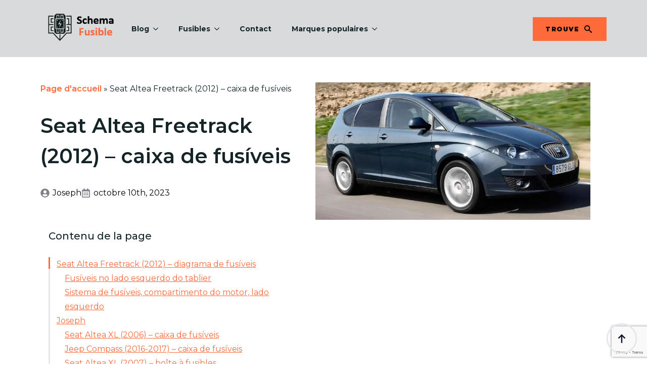

--- FILE ---
content_type: text/html; charset=utf-8
request_url: https://www.google.com/recaptcha/api2/anchor?ar=1&k=6LfyyBIpAAAAALxhweMc_RNx7ueOn7iJxiHK1Ay1&co=aHR0cHM6Ly9zY2hlbWEtZnVzaWJsZS5jb206NDQz&hl=en&v=PoyoqOPhxBO7pBk68S4YbpHZ&size=invisible&anchor-ms=20000&execute-ms=30000&cb=t9a3gntelzl7
body_size: 48718
content:
<!DOCTYPE HTML><html dir="ltr" lang="en"><head><meta http-equiv="Content-Type" content="text/html; charset=UTF-8">
<meta http-equiv="X-UA-Compatible" content="IE=edge">
<title>reCAPTCHA</title>
<style type="text/css">
/* cyrillic-ext */
@font-face {
  font-family: 'Roboto';
  font-style: normal;
  font-weight: 400;
  font-stretch: 100%;
  src: url(//fonts.gstatic.com/s/roboto/v48/KFO7CnqEu92Fr1ME7kSn66aGLdTylUAMa3GUBHMdazTgWw.woff2) format('woff2');
  unicode-range: U+0460-052F, U+1C80-1C8A, U+20B4, U+2DE0-2DFF, U+A640-A69F, U+FE2E-FE2F;
}
/* cyrillic */
@font-face {
  font-family: 'Roboto';
  font-style: normal;
  font-weight: 400;
  font-stretch: 100%;
  src: url(//fonts.gstatic.com/s/roboto/v48/KFO7CnqEu92Fr1ME7kSn66aGLdTylUAMa3iUBHMdazTgWw.woff2) format('woff2');
  unicode-range: U+0301, U+0400-045F, U+0490-0491, U+04B0-04B1, U+2116;
}
/* greek-ext */
@font-face {
  font-family: 'Roboto';
  font-style: normal;
  font-weight: 400;
  font-stretch: 100%;
  src: url(//fonts.gstatic.com/s/roboto/v48/KFO7CnqEu92Fr1ME7kSn66aGLdTylUAMa3CUBHMdazTgWw.woff2) format('woff2');
  unicode-range: U+1F00-1FFF;
}
/* greek */
@font-face {
  font-family: 'Roboto';
  font-style: normal;
  font-weight: 400;
  font-stretch: 100%;
  src: url(//fonts.gstatic.com/s/roboto/v48/KFO7CnqEu92Fr1ME7kSn66aGLdTylUAMa3-UBHMdazTgWw.woff2) format('woff2');
  unicode-range: U+0370-0377, U+037A-037F, U+0384-038A, U+038C, U+038E-03A1, U+03A3-03FF;
}
/* math */
@font-face {
  font-family: 'Roboto';
  font-style: normal;
  font-weight: 400;
  font-stretch: 100%;
  src: url(//fonts.gstatic.com/s/roboto/v48/KFO7CnqEu92Fr1ME7kSn66aGLdTylUAMawCUBHMdazTgWw.woff2) format('woff2');
  unicode-range: U+0302-0303, U+0305, U+0307-0308, U+0310, U+0312, U+0315, U+031A, U+0326-0327, U+032C, U+032F-0330, U+0332-0333, U+0338, U+033A, U+0346, U+034D, U+0391-03A1, U+03A3-03A9, U+03B1-03C9, U+03D1, U+03D5-03D6, U+03F0-03F1, U+03F4-03F5, U+2016-2017, U+2034-2038, U+203C, U+2040, U+2043, U+2047, U+2050, U+2057, U+205F, U+2070-2071, U+2074-208E, U+2090-209C, U+20D0-20DC, U+20E1, U+20E5-20EF, U+2100-2112, U+2114-2115, U+2117-2121, U+2123-214F, U+2190, U+2192, U+2194-21AE, U+21B0-21E5, U+21F1-21F2, U+21F4-2211, U+2213-2214, U+2216-22FF, U+2308-230B, U+2310, U+2319, U+231C-2321, U+2336-237A, U+237C, U+2395, U+239B-23B7, U+23D0, U+23DC-23E1, U+2474-2475, U+25AF, U+25B3, U+25B7, U+25BD, U+25C1, U+25CA, U+25CC, U+25FB, U+266D-266F, U+27C0-27FF, U+2900-2AFF, U+2B0E-2B11, U+2B30-2B4C, U+2BFE, U+3030, U+FF5B, U+FF5D, U+1D400-1D7FF, U+1EE00-1EEFF;
}
/* symbols */
@font-face {
  font-family: 'Roboto';
  font-style: normal;
  font-weight: 400;
  font-stretch: 100%;
  src: url(//fonts.gstatic.com/s/roboto/v48/KFO7CnqEu92Fr1ME7kSn66aGLdTylUAMaxKUBHMdazTgWw.woff2) format('woff2');
  unicode-range: U+0001-000C, U+000E-001F, U+007F-009F, U+20DD-20E0, U+20E2-20E4, U+2150-218F, U+2190, U+2192, U+2194-2199, U+21AF, U+21E6-21F0, U+21F3, U+2218-2219, U+2299, U+22C4-22C6, U+2300-243F, U+2440-244A, U+2460-24FF, U+25A0-27BF, U+2800-28FF, U+2921-2922, U+2981, U+29BF, U+29EB, U+2B00-2BFF, U+4DC0-4DFF, U+FFF9-FFFB, U+10140-1018E, U+10190-1019C, U+101A0, U+101D0-101FD, U+102E0-102FB, U+10E60-10E7E, U+1D2C0-1D2D3, U+1D2E0-1D37F, U+1F000-1F0FF, U+1F100-1F1AD, U+1F1E6-1F1FF, U+1F30D-1F30F, U+1F315, U+1F31C, U+1F31E, U+1F320-1F32C, U+1F336, U+1F378, U+1F37D, U+1F382, U+1F393-1F39F, U+1F3A7-1F3A8, U+1F3AC-1F3AF, U+1F3C2, U+1F3C4-1F3C6, U+1F3CA-1F3CE, U+1F3D4-1F3E0, U+1F3ED, U+1F3F1-1F3F3, U+1F3F5-1F3F7, U+1F408, U+1F415, U+1F41F, U+1F426, U+1F43F, U+1F441-1F442, U+1F444, U+1F446-1F449, U+1F44C-1F44E, U+1F453, U+1F46A, U+1F47D, U+1F4A3, U+1F4B0, U+1F4B3, U+1F4B9, U+1F4BB, U+1F4BF, U+1F4C8-1F4CB, U+1F4D6, U+1F4DA, U+1F4DF, U+1F4E3-1F4E6, U+1F4EA-1F4ED, U+1F4F7, U+1F4F9-1F4FB, U+1F4FD-1F4FE, U+1F503, U+1F507-1F50B, U+1F50D, U+1F512-1F513, U+1F53E-1F54A, U+1F54F-1F5FA, U+1F610, U+1F650-1F67F, U+1F687, U+1F68D, U+1F691, U+1F694, U+1F698, U+1F6AD, U+1F6B2, U+1F6B9-1F6BA, U+1F6BC, U+1F6C6-1F6CF, U+1F6D3-1F6D7, U+1F6E0-1F6EA, U+1F6F0-1F6F3, U+1F6F7-1F6FC, U+1F700-1F7FF, U+1F800-1F80B, U+1F810-1F847, U+1F850-1F859, U+1F860-1F887, U+1F890-1F8AD, U+1F8B0-1F8BB, U+1F8C0-1F8C1, U+1F900-1F90B, U+1F93B, U+1F946, U+1F984, U+1F996, U+1F9E9, U+1FA00-1FA6F, U+1FA70-1FA7C, U+1FA80-1FA89, U+1FA8F-1FAC6, U+1FACE-1FADC, U+1FADF-1FAE9, U+1FAF0-1FAF8, U+1FB00-1FBFF;
}
/* vietnamese */
@font-face {
  font-family: 'Roboto';
  font-style: normal;
  font-weight: 400;
  font-stretch: 100%;
  src: url(//fonts.gstatic.com/s/roboto/v48/KFO7CnqEu92Fr1ME7kSn66aGLdTylUAMa3OUBHMdazTgWw.woff2) format('woff2');
  unicode-range: U+0102-0103, U+0110-0111, U+0128-0129, U+0168-0169, U+01A0-01A1, U+01AF-01B0, U+0300-0301, U+0303-0304, U+0308-0309, U+0323, U+0329, U+1EA0-1EF9, U+20AB;
}
/* latin-ext */
@font-face {
  font-family: 'Roboto';
  font-style: normal;
  font-weight: 400;
  font-stretch: 100%;
  src: url(//fonts.gstatic.com/s/roboto/v48/KFO7CnqEu92Fr1ME7kSn66aGLdTylUAMa3KUBHMdazTgWw.woff2) format('woff2');
  unicode-range: U+0100-02BA, U+02BD-02C5, U+02C7-02CC, U+02CE-02D7, U+02DD-02FF, U+0304, U+0308, U+0329, U+1D00-1DBF, U+1E00-1E9F, U+1EF2-1EFF, U+2020, U+20A0-20AB, U+20AD-20C0, U+2113, U+2C60-2C7F, U+A720-A7FF;
}
/* latin */
@font-face {
  font-family: 'Roboto';
  font-style: normal;
  font-weight: 400;
  font-stretch: 100%;
  src: url(//fonts.gstatic.com/s/roboto/v48/KFO7CnqEu92Fr1ME7kSn66aGLdTylUAMa3yUBHMdazQ.woff2) format('woff2');
  unicode-range: U+0000-00FF, U+0131, U+0152-0153, U+02BB-02BC, U+02C6, U+02DA, U+02DC, U+0304, U+0308, U+0329, U+2000-206F, U+20AC, U+2122, U+2191, U+2193, U+2212, U+2215, U+FEFF, U+FFFD;
}
/* cyrillic-ext */
@font-face {
  font-family: 'Roboto';
  font-style: normal;
  font-weight: 500;
  font-stretch: 100%;
  src: url(//fonts.gstatic.com/s/roboto/v48/KFO7CnqEu92Fr1ME7kSn66aGLdTylUAMa3GUBHMdazTgWw.woff2) format('woff2');
  unicode-range: U+0460-052F, U+1C80-1C8A, U+20B4, U+2DE0-2DFF, U+A640-A69F, U+FE2E-FE2F;
}
/* cyrillic */
@font-face {
  font-family: 'Roboto';
  font-style: normal;
  font-weight: 500;
  font-stretch: 100%;
  src: url(//fonts.gstatic.com/s/roboto/v48/KFO7CnqEu92Fr1ME7kSn66aGLdTylUAMa3iUBHMdazTgWw.woff2) format('woff2');
  unicode-range: U+0301, U+0400-045F, U+0490-0491, U+04B0-04B1, U+2116;
}
/* greek-ext */
@font-face {
  font-family: 'Roboto';
  font-style: normal;
  font-weight: 500;
  font-stretch: 100%;
  src: url(//fonts.gstatic.com/s/roboto/v48/KFO7CnqEu92Fr1ME7kSn66aGLdTylUAMa3CUBHMdazTgWw.woff2) format('woff2');
  unicode-range: U+1F00-1FFF;
}
/* greek */
@font-face {
  font-family: 'Roboto';
  font-style: normal;
  font-weight: 500;
  font-stretch: 100%;
  src: url(//fonts.gstatic.com/s/roboto/v48/KFO7CnqEu92Fr1ME7kSn66aGLdTylUAMa3-UBHMdazTgWw.woff2) format('woff2');
  unicode-range: U+0370-0377, U+037A-037F, U+0384-038A, U+038C, U+038E-03A1, U+03A3-03FF;
}
/* math */
@font-face {
  font-family: 'Roboto';
  font-style: normal;
  font-weight: 500;
  font-stretch: 100%;
  src: url(//fonts.gstatic.com/s/roboto/v48/KFO7CnqEu92Fr1ME7kSn66aGLdTylUAMawCUBHMdazTgWw.woff2) format('woff2');
  unicode-range: U+0302-0303, U+0305, U+0307-0308, U+0310, U+0312, U+0315, U+031A, U+0326-0327, U+032C, U+032F-0330, U+0332-0333, U+0338, U+033A, U+0346, U+034D, U+0391-03A1, U+03A3-03A9, U+03B1-03C9, U+03D1, U+03D5-03D6, U+03F0-03F1, U+03F4-03F5, U+2016-2017, U+2034-2038, U+203C, U+2040, U+2043, U+2047, U+2050, U+2057, U+205F, U+2070-2071, U+2074-208E, U+2090-209C, U+20D0-20DC, U+20E1, U+20E5-20EF, U+2100-2112, U+2114-2115, U+2117-2121, U+2123-214F, U+2190, U+2192, U+2194-21AE, U+21B0-21E5, U+21F1-21F2, U+21F4-2211, U+2213-2214, U+2216-22FF, U+2308-230B, U+2310, U+2319, U+231C-2321, U+2336-237A, U+237C, U+2395, U+239B-23B7, U+23D0, U+23DC-23E1, U+2474-2475, U+25AF, U+25B3, U+25B7, U+25BD, U+25C1, U+25CA, U+25CC, U+25FB, U+266D-266F, U+27C0-27FF, U+2900-2AFF, U+2B0E-2B11, U+2B30-2B4C, U+2BFE, U+3030, U+FF5B, U+FF5D, U+1D400-1D7FF, U+1EE00-1EEFF;
}
/* symbols */
@font-face {
  font-family: 'Roboto';
  font-style: normal;
  font-weight: 500;
  font-stretch: 100%;
  src: url(//fonts.gstatic.com/s/roboto/v48/KFO7CnqEu92Fr1ME7kSn66aGLdTylUAMaxKUBHMdazTgWw.woff2) format('woff2');
  unicode-range: U+0001-000C, U+000E-001F, U+007F-009F, U+20DD-20E0, U+20E2-20E4, U+2150-218F, U+2190, U+2192, U+2194-2199, U+21AF, U+21E6-21F0, U+21F3, U+2218-2219, U+2299, U+22C4-22C6, U+2300-243F, U+2440-244A, U+2460-24FF, U+25A0-27BF, U+2800-28FF, U+2921-2922, U+2981, U+29BF, U+29EB, U+2B00-2BFF, U+4DC0-4DFF, U+FFF9-FFFB, U+10140-1018E, U+10190-1019C, U+101A0, U+101D0-101FD, U+102E0-102FB, U+10E60-10E7E, U+1D2C0-1D2D3, U+1D2E0-1D37F, U+1F000-1F0FF, U+1F100-1F1AD, U+1F1E6-1F1FF, U+1F30D-1F30F, U+1F315, U+1F31C, U+1F31E, U+1F320-1F32C, U+1F336, U+1F378, U+1F37D, U+1F382, U+1F393-1F39F, U+1F3A7-1F3A8, U+1F3AC-1F3AF, U+1F3C2, U+1F3C4-1F3C6, U+1F3CA-1F3CE, U+1F3D4-1F3E0, U+1F3ED, U+1F3F1-1F3F3, U+1F3F5-1F3F7, U+1F408, U+1F415, U+1F41F, U+1F426, U+1F43F, U+1F441-1F442, U+1F444, U+1F446-1F449, U+1F44C-1F44E, U+1F453, U+1F46A, U+1F47D, U+1F4A3, U+1F4B0, U+1F4B3, U+1F4B9, U+1F4BB, U+1F4BF, U+1F4C8-1F4CB, U+1F4D6, U+1F4DA, U+1F4DF, U+1F4E3-1F4E6, U+1F4EA-1F4ED, U+1F4F7, U+1F4F9-1F4FB, U+1F4FD-1F4FE, U+1F503, U+1F507-1F50B, U+1F50D, U+1F512-1F513, U+1F53E-1F54A, U+1F54F-1F5FA, U+1F610, U+1F650-1F67F, U+1F687, U+1F68D, U+1F691, U+1F694, U+1F698, U+1F6AD, U+1F6B2, U+1F6B9-1F6BA, U+1F6BC, U+1F6C6-1F6CF, U+1F6D3-1F6D7, U+1F6E0-1F6EA, U+1F6F0-1F6F3, U+1F6F7-1F6FC, U+1F700-1F7FF, U+1F800-1F80B, U+1F810-1F847, U+1F850-1F859, U+1F860-1F887, U+1F890-1F8AD, U+1F8B0-1F8BB, U+1F8C0-1F8C1, U+1F900-1F90B, U+1F93B, U+1F946, U+1F984, U+1F996, U+1F9E9, U+1FA00-1FA6F, U+1FA70-1FA7C, U+1FA80-1FA89, U+1FA8F-1FAC6, U+1FACE-1FADC, U+1FADF-1FAE9, U+1FAF0-1FAF8, U+1FB00-1FBFF;
}
/* vietnamese */
@font-face {
  font-family: 'Roboto';
  font-style: normal;
  font-weight: 500;
  font-stretch: 100%;
  src: url(//fonts.gstatic.com/s/roboto/v48/KFO7CnqEu92Fr1ME7kSn66aGLdTylUAMa3OUBHMdazTgWw.woff2) format('woff2');
  unicode-range: U+0102-0103, U+0110-0111, U+0128-0129, U+0168-0169, U+01A0-01A1, U+01AF-01B0, U+0300-0301, U+0303-0304, U+0308-0309, U+0323, U+0329, U+1EA0-1EF9, U+20AB;
}
/* latin-ext */
@font-face {
  font-family: 'Roboto';
  font-style: normal;
  font-weight: 500;
  font-stretch: 100%;
  src: url(//fonts.gstatic.com/s/roboto/v48/KFO7CnqEu92Fr1ME7kSn66aGLdTylUAMa3KUBHMdazTgWw.woff2) format('woff2');
  unicode-range: U+0100-02BA, U+02BD-02C5, U+02C7-02CC, U+02CE-02D7, U+02DD-02FF, U+0304, U+0308, U+0329, U+1D00-1DBF, U+1E00-1E9F, U+1EF2-1EFF, U+2020, U+20A0-20AB, U+20AD-20C0, U+2113, U+2C60-2C7F, U+A720-A7FF;
}
/* latin */
@font-face {
  font-family: 'Roboto';
  font-style: normal;
  font-weight: 500;
  font-stretch: 100%;
  src: url(//fonts.gstatic.com/s/roboto/v48/KFO7CnqEu92Fr1ME7kSn66aGLdTylUAMa3yUBHMdazQ.woff2) format('woff2');
  unicode-range: U+0000-00FF, U+0131, U+0152-0153, U+02BB-02BC, U+02C6, U+02DA, U+02DC, U+0304, U+0308, U+0329, U+2000-206F, U+20AC, U+2122, U+2191, U+2193, U+2212, U+2215, U+FEFF, U+FFFD;
}
/* cyrillic-ext */
@font-face {
  font-family: 'Roboto';
  font-style: normal;
  font-weight: 900;
  font-stretch: 100%;
  src: url(//fonts.gstatic.com/s/roboto/v48/KFO7CnqEu92Fr1ME7kSn66aGLdTylUAMa3GUBHMdazTgWw.woff2) format('woff2');
  unicode-range: U+0460-052F, U+1C80-1C8A, U+20B4, U+2DE0-2DFF, U+A640-A69F, U+FE2E-FE2F;
}
/* cyrillic */
@font-face {
  font-family: 'Roboto';
  font-style: normal;
  font-weight: 900;
  font-stretch: 100%;
  src: url(//fonts.gstatic.com/s/roboto/v48/KFO7CnqEu92Fr1ME7kSn66aGLdTylUAMa3iUBHMdazTgWw.woff2) format('woff2');
  unicode-range: U+0301, U+0400-045F, U+0490-0491, U+04B0-04B1, U+2116;
}
/* greek-ext */
@font-face {
  font-family: 'Roboto';
  font-style: normal;
  font-weight: 900;
  font-stretch: 100%;
  src: url(//fonts.gstatic.com/s/roboto/v48/KFO7CnqEu92Fr1ME7kSn66aGLdTylUAMa3CUBHMdazTgWw.woff2) format('woff2');
  unicode-range: U+1F00-1FFF;
}
/* greek */
@font-face {
  font-family: 'Roboto';
  font-style: normal;
  font-weight: 900;
  font-stretch: 100%;
  src: url(//fonts.gstatic.com/s/roboto/v48/KFO7CnqEu92Fr1ME7kSn66aGLdTylUAMa3-UBHMdazTgWw.woff2) format('woff2');
  unicode-range: U+0370-0377, U+037A-037F, U+0384-038A, U+038C, U+038E-03A1, U+03A3-03FF;
}
/* math */
@font-face {
  font-family: 'Roboto';
  font-style: normal;
  font-weight: 900;
  font-stretch: 100%;
  src: url(//fonts.gstatic.com/s/roboto/v48/KFO7CnqEu92Fr1ME7kSn66aGLdTylUAMawCUBHMdazTgWw.woff2) format('woff2');
  unicode-range: U+0302-0303, U+0305, U+0307-0308, U+0310, U+0312, U+0315, U+031A, U+0326-0327, U+032C, U+032F-0330, U+0332-0333, U+0338, U+033A, U+0346, U+034D, U+0391-03A1, U+03A3-03A9, U+03B1-03C9, U+03D1, U+03D5-03D6, U+03F0-03F1, U+03F4-03F5, U+2016-2017, U+2034-2038, U+203C, U+2040, U+2043, U+2047, U+2050, U+2057, U+205F, U+2070-2071, U+2074-208E, U+2090-209C, U+20D0-20DC, U+20E1, U+20E5-20EF, U+2100-2112, U+2114-2115, U+2117-2121, U+2123-214F, U+2190, U+2192, U+2194-21AE, U+21B0-21E5, U+21F1-21F2, U+21F4-2211, U+2213-2214, U+2216-22FF, U+2308-230B, U+2310, U+2319, U+231C-2321, U+2336-237A, U+237C, U+2395, U+239B-23B7, U+23D0, U+23DC-23E1, U+2474-2475, U+25AF, U+25B3, U+25B7, U+25BD, U+25C1, U+25CA, U+25CC, U+25FB, U+266D-266F, U+27C0-27FF, U+2900-2AFF, U+2B0E-2B11, U+2B30-2B4C, U+2BFE, U+3030, U+FF5B, U+FF5D, U+1D400-1D7FF, U+1EE00-1EEFF;
}
/* symbols */
@font-face {
  font-family: 'Roboto';
  font-style: normal;
  font-weight: 900;
  font-stretch: 100%;
  src: url(//fonts.gstatic.com/s/roboto/v48/KFO7CnqEu92Fr1ME7kSn66aGLdTylUAMaxKUBHMdazTgWw.woff2) format('woff2');
  unicode-range: U+0001-000C, U+000E-001F, U+007F-009F, U+20DD-20E0, U+20E2-20E4, U+2150-218F, U+2190, U+2192, U+2194-2199, U+21AF, U+21E6-21F0, U+21F3, U+2218-2219, U+2299, U+22C4-22C6, U+2300-243F, U+2440-244A, U+2460-24FF, U+25A0-27BF, U+2800-28FF, U+2921-2922, U+2981, U+29BF, U+29EB, U+2B00-2BFF, U+4DC0-4DFF, U+FFF9-FFFB, U+10140-1018E, U+10190-1019C, U+101A0, U+101D0-101FD, U+102E0-102FB, U+10E60-10E7E, U+1D2C0-1D2D3, U+1D2E0-1D37F, U+1F000-1F0FF, U+1F100-1F1AD, U+1F1E6-1F1FF, U+1F30D-1F30F, U+1F315, U+1F31C, U+1F31E, U+1F320-1F32C, U+1F336, U+1F378, U+1F37D, U+1F382, U+1F393-1F39F, U+1F3A7-1F3A8, U+1F3AC-1F3AF, U+1F3C2, U+1F3C4-1F3C6, U+1F3CA-1F3CE, U+1F3D4-1F3E0, U+1F3ED, U+1F3F1-1F3F3, U+1F3F5-1F3F7, U+1F408, U+1F415, U+1F41F, U+1F426, U+1F43F, U+1F441-1F442, U+1F444, U+1F446-1F449, U+1F44C-1F44E, U+1F453, U+1F46A, U+1F47D, U+1F4A3, U+1F4B0, U+1F4B3, U+1F4B9, U+1F4BB, U+1F4BF, U+1F4C8-1F4CB, U+1F4D6, U+1F4DA, U+1F4DF, U+1F4E3-1F4E6, U+1F4EA-1F4ED, U+1F4F7, U+1F4F9-1F4FB, U+1F4FD-1F4FE, U+1F503, U+1F507-1F50B, U+1F50D, U+1F512-1F513, U+1F53E-1F54A, U+1F54F-1F5FA, U+1F610, U+1F650-1F67F, U+1F687, U+1F68D, U+1F691, U+1F694, U+1F698, U+1F6AD, U+1F6B2, U+1F6B9-1F6BA, U+1F6BC, U+1F6C6-1F6CF, U+1F6D3-1F6D7, U+1F6E0-1F6EA, U+1F6F0-1F6F3, U+1F6F7-1F6FC, U+1F700-1F7FF, U+1F800-1F80B, U+1F810-1F847, U+1F850-1F859, U+1F860-1F887, U+1F890-1F8AD, U+1F8B0-1F8BB, U+1F8C0-1F8C1, U+1F900-1F90B, U+1F93B, U+1F946, U+1F984, U+1F996, U+1F9E9, U+1FA00-1FA6F, U+1FA70-1FA7C, U+1FA80-1FA89, U+1FA8F-1FAC6, U+1FACE-1FADC, U+1FADF-1FAE9, U+1FAF0-1FAF8, U+1FB00-1FBFF;
}
/* vietnamese */
@font-face {
  font-family: 'Roboto';
  font-style: normal;
  font-weight: 900;
  font-stretch: 100%;
  src: url(//fonts.gstatic.com/s/roboto/v48/KFO7CnqEu92Fr1ME7kSn66aGLdTylUAMa3OUBHMdazTgWw.woff2) format('woff2');
  unicode-range: U+0102-0103, U+0110-0111, U+0128-0129, U+0168-0169, U+01A0-01A1, U+01AF-01B0, U+0300-0301, U+0303-0304, U+0308-0309, U+0323, U+0329, U+1EA0-1EF9, U+20AB;
}
/* latin-ext */
@font-face {
  font-family: 'Roboto';
  font-style: normal;
  font-weight: 900;
  font-stretch: 100%;
  src: url(//fonts.gstatic.com/s/roboto/v48/KFO7CnqEu92Fr1ME7kSn66aGLdTylUAMa3KUBHMdazTgWw.woff2) format('woff2');
  unicode-range: U+0100-02BA, U+02BD-02C5, U+02C7-02CC, U+02CE-02D7, U+02DD-02FF, U+0304, U+0308, U+0329, U+1D00-1DBF, U+1E00-1E9F, U+1EF2-1EFF, U+2020, U+20A0-20AB, U+20AD-20C0, U+2113, U+2C60-2C7F, U+A720-A7FF;
}
/* latin */
@font-face {
  font-family: 'Roboto';
  font-style: normal;
  font-weight: 900;
  font-stretch: 100%;
  src: url(//fonts.gstatic.com/s/roboto/v48/KFO7CnqEu92Fr1ME7kSn66aGLdTylUAMa3yUBHMdazQ.woff2) format('woff2');
  unicode-range: U+0000-00FF, U+0131, U+0152-0153, U+02BB-02BC, U+02C6, U+02DA, U+02DC, U+0304, U+0308, U+0329, U+2000-206F, U+20AC, U+2122, U+2191, U+2193, U+2212, U+2215, U+FEFF, U+FFFD;
}

</style>
<link rel="stylesheet" type="text/css" href="https://www.gstatic.com/recaptcha/releases/PoyoqOPhxBO7pBk68S4YbpHZ/styles__ltr.css">
<script nonce="Au2pClc28DXXH0Gk5oGKFw" type="text/javascript">window['__recaptcha_api'] = 'https://www.google.com/recaptcha/api2/';</script>
<script type="text/javascript" src="https://www.gstatic.com/recaptcha/releases/PoyoqOPhxBO7pBk68S4YbpHZ/recaptcha__en.js" nonce="Au2pClc28DXXH0Gk5oGKFw">
      
    </script></head>
<body><div id="rc-anchor-alert" class="rc-anchor-alert"></div>
<input type="hidden" id="recaptcha-token" value="[base64]">
<script type="text/javascript" nonce="Au2pClc28DXXH0Gk5oGKFw">
      recaptcha.anchor.Main.init("[\x22ainput\x22,[\x22bgdata\x22,\x22\x22,\[base64]/[base64]/[base64]/ZyhXLGgpOnEoW04sMjEsbF0sVywwKSxoKSxmYWxzZSxmYWxzZSl9Y2F0Y2goayl7RygzNTgsVyk/[base64]/[base64]/[base64]/[base64]/[base64]/[base64]/[base64]/bmV3IEJbT10oRFswXSk6dz09Mj9uZXcgQltPXShEWzBdLERbMV0pOnc9PTM/bmV3IEJbT10oRFswXSxEWzFdLERbMl0pOnc9PTQ/[base64]/[base64]/[base64]/[base64]/[base64]\\u003d\x22,\[base64]\\u003d\x22,\x22woo/[base64]/wrzDlx0TcSB8wrvDm8ORwr94w7TDnmvCmRbDilUcwrDCu17DswTCi0gEw5UaA3dAwqDDiw/CvcOjw6bCgjDDhsOxNMOyEsKew6cccUIRw7lhwo48VRzDmXfCk1/DsBvCriDChcK1NMOIw50Swo7DnmPDocKiwr1DwrXDvsOcNWxWAMO6McKewpc+wr4Pw5YyJ1XDgzzDhsOSUAnCocOgbWlIw6VjYsKNw7Anw7V1ZEQrw6zDhx7Dgy3Do8OVIsOfHWjDpB18VMKMw6LDiMOjwpHClitmHTrDuWDCt8OMw4/[base64]/CgUtTNQLCgcOuVsKzKnZ5wpJywrfCisKJw4jDugjCgsKTwrvDmRtCJ10RJnHClVPDjsOlw6l8woQ9N8KNwoXCksO0w5ssw5tPw54UwqZAwrxoLcOUGMKrKsO6TcKSw7sPDMOGacOvwr3DgRbCqMOJA3/ChcOww5dYwq9+UXpoTSfDi09Two3CmcOmZVMMwrPCgCPDvwgNfMKuZ197RzsAO8KJe1dqMcOxMMOTaULDn8OdZH/DiMK/wplDZUXCncKIwqjDkXzDg33DtExQw6fCrMKaPMOaV8KaRV3DpMO2cMOXwq3CoATCuT9jwqzCrsKcw7/CoXPDiQvDiMOAG8KXC1JID8K7w5XDkcKnwospw4jDkMOGZsOJw4lUwpwWThvDlcKlw7UvTyNmwqMFHDDCjg3Cmy/CmxF5w5QzYMKEwovDhDhwwrxkE3bDhzXCmcKnNmdRw7ghbsKpwq8aVMKvw74MEVTCnFfDrCZWwp/[base64]/XmDDrsOGHFbCtVIFccKqwo/[base64]/K8OFwrwtwqELwosIw4HDmRTCpcOhRMKxE8OwRCLDvMKvwrZ9O3PDgVJ+w4hWw6rDnWkDw44SWht6Wx7CgSYSWMKUbsKgwrVtTcOlwqbDgcOBwoUpOxfCisKOwpDDvcKpRsKAIz9/FkM9wq4bw5csw6Y4wpzCihvChMK/w5siwrRQHMOLEynCsC0WwprCpcO7wo/CpWrCh1c0KsKuYsKsF8O6LcK9AVbDhC89OBMWR3rDjDcIwo7CnMOARsKkwrAgacOGDsKJCcKYdnBVRBxjESvCql4UwqFRw4/DnEN+NcKhworDiMKUN8Orw6ILWBJUGcOSw4zCgxTDum3CjMOoVBBEwoYfw4VZLMK+KSjCrsOJwq3DggXCihlyw4HDrBrDkDTCt0YSw67DoMK7woUgw6dWV8OMGjnCrsKAHMK2w4zDrhccwqTDo8KfFBc9e8O3NkhPT8KHR23Dg8ODw7XDvjhXNShdw5/ChMOGwpcywrvDrHzClwRZwq/CiClGwp4YbBAPVmnCpsKdw7PCg8Kdw5I/OC/CgRh8wrxHNcKhbMKQwrnClicrfBbChEjDjFsvw6ELw6XDvg1oUk57DcKmw79uw6xcwoY4w7TDmT7CizbCqsK/[base64]/CgsOeN8K5w4YeEsKaS8KqwoV3M8Okw4F9w6/DjMKtw6bCmT7CgXFESMOVw4oWGkHCvMK5BMKUXsOqaB04B2rCn8OTfBcrb8O0ScORw4VzKHvDqXUzGTlyw5lWw6I9BsKPfMOJwqnDpyDCnlJGX2nDlR3DrMKgI8KgYRo/[base64]/[base64]/[base64]/w5wLXzEDC0VsZsOsf37DrMOxQMOfw5vDnsOmPcOxw6FFwqjCgsK2w4Uiw7UGB8OqbgJzw7NebMOBw7BrwqApwrPChcKgw4jCjgLCsMK8TMK+HHh/eWAsWMODbcO4w4l/w6zDm8KTwrLCkcKbw5HDn1dxQTMeGC9gWwB6w5bCrcK2D8Olf2fCpkHDiMOUw6zDjRDDrMOswol7LUDDnjJvwooAH8O4w6ZYwpRnNBLDnsOwJMOKwopCSB4ZwozCiMOKCC7CgMOww4XDsAvDrsKqXyJKw6wZwpo5QsOFw7F+Wg/DnkV+w5RcXMOcZSnCjiHCs23DkF9FG8K4KcKDbsK3fsOaZcO/w4oMOHNxODnChcO3ZTTDnsKZw5jDpTbCvsOkw7gjYQLDsUzCml9iwoc/[base64]/[base64]/CoMOwAcODUsOJRDDCssOQdsOddVQQw6UKwr7Dj8O6JsOlYMOSwpHCgn/ChVJbw4HDlBnCsQ06wpPCqigqw7hyfF4bw7Qjw5VTJmPDkwjCtMKNw4LCuHnCmsKbO8OnImx0HsKlHcOEwrTDhSXCg8OeHsKMMxTCscKQwq/[base64]/CoGTCj8KldUUEwp7Chk8uBMKywp3Dp8OneMO5Q8Ohw4LDvnd5IGrDrTLDm8OPwqTDuQPClcOoHj/Dj8KIw4gDBEfCmzTCtDDDsgPCiRcGw5fDjnpjZhYLaMKOFQE9aHvCiMKmQyUAfsO4S8O8wr0IwrVqDcObOXdrwpLDrsK3NTvDncKsA8KIw4powrsPXiJ4wqzCqyTDnRtowqpgw4skNMOTwrlRZA/[base64]/I8OXw6U4woTCpRxUwrc/[base64]/[base64]/wodjChnDl27DgHRYwoJRw6Efw61+w6vDq3fCgMKawrPDp8KbUx8hw7fDsgvDtsOLwp/DqyTCrWUWUCJow53Drg/DnS96A8O0dcKvw6UYNMKUw5bCkcKyIsO0C1RjawMPUcKgVcKkw7JjD0PDrsOtwokdVAcIw61xdA7DkjDDnHEbwpbDgMKWMnbCuw53AMOpZsOVwoDDnykJwpxRw4PCtkJ/DcO+wo3CssOkwpDDp8Okwox8PcK6wqgawqzDuRl4X2YGCsKCwp/[base64]/CgCTDrmxew7fDlHcew59+w6jDgMOTMVTDg8ODw5xsw4TCnmMsQ0jCl0fDtcKLw5vCicKkUsKWw4ZgFsOsw4rClMOUajPDjXTDqGAJw4jDpwrDp8O8CAwcPGvCocKBQMO4T1vCrzbCuMKywr8DwrXDsD7DgmYuwrLCpGDDoy3DgMORC8Kxwo3DnEMPKW/DgzQyDcOQQ8O7dUU1A0fDlHUxVgPCgycow5Vawq3Ck8KpNcOZwrXDmMOEwrbCmCVVacKoG3DDrSNgw4HCq8KkLU4nP8KvwoARw5YZMSnDv8KTUMKaSkLChE3Dv8KCw7xsOWoFDl12w7p/wplvwpPDrcKLw5vCmR/DoClrZsK4w7YlLkPCnMOrwrVMNQtowr8JesKScA7ClQsyw4LCqArCsW8LIG8UEDvDpBQNwrLDuMOzAh5+PsKYwpJNRMOlw7nDqEw3OmAGXMOrSMKqwovDocOXwo8qw5vDmBDDqsK3wogtw7RWwrxeWkjDiXgUw6vCiDPDrcKGXcKbwoUZwp/DvsKuV8O6ZcKAwrxje0DDohx0FMK7XsOfB8KGwpoNDEPCmsO5CcKZw5/[base64]/CrXjCrsO1OcKDfADDrsKZXRDCuMKCHMOpY2LCuXjDuV/CszFkL8Kiw7QnwrvCusK3w73Dn03ClWA1Igp+azNScsOwLwZuwpLDsMKNF3woDMOJEixowoHDr8KTwoVXwpfDkHjDhX/CncKFPz7DjEwmT2NDJX4Jw7Mywo3CsHLCr8OGwrHChnVSwqbCimJUw7jCngx8KxLCuT3DjMOnw7kEw7jCnMOfw7PDi8KTw6VZQCkWJMOQPHs0w7HCmcOZaMKVHsOxQsKzwrPCpDUqOMOhfcOUw7Fmw5/CgSPDqBfDn8KYw67CrFZ1YMKjEh1wBUbCp8OXwroEw7nCosK2ZHHCjRMRF8KPw75Sw44gwqZ4wqPDt8KYc3fDg8K5wrjCnnbClMKracOCwrJiw5LCunTCkMK/N8KDWHsXEMKQwq/[base64]/DgCHCjcKIwqhtQH7DlcO9wrAzSsOiwpbDtMKab8OSw4/CsRsuwpjDoVR6LsOewpDCnsOIEcKPMcO1w6Y2ZMKfw7BOY8KmwpfCmyfDj8KmCwXCm8K3AsOzL8O1w7vDkMOoairDisOlwr7ClcKEL8KTwqjDssOKw4h5woo2PBUHwplhSwAoYS/[base64]/cMOHblLDhXTCjcOGw5/Dq31YwqjDjcOMwoXDojMlw69+w7oxRcKmJ8KGwr7DklFFw6wfwr/[base64]/[base64]/C30Jw67Dj8KrdcOvTMK/woccwrjCssOWYcK3w6N6wpLCnSVBGjxnwpjCtmx3SsOSw582wp/[base64]/[base64]/Lm/DjcKjw5vCoMOPwoDCusKFwolHwrFkw5PDp1pkwq3DjXIcw7/DlsKkwrFOw4bClkICwrTCkHjDgMKKwooAwpIHXMKqJixgwq/DtBLCp1bCq17DvlbCq8KqBmJywqwpw7jCgSrCtMO3w6QNwpJwL8OvwpXCjMK9wqfCuiQxwobDqcO4MwEZwojDqiZLYk1xw5nDjmw+OFPCvSDCsVbCmMOHwoHDi0zDj1XDjMK4BlYUwpXDhcKOwq3DusO/FsKTwo0XVQHDtz03wqHDlVJzTsKdfcOmUAfCmMOsLcOuXMKRwrB/w5bCvXzCo8KDTsKdQsOlwr8EJcOow7V4wq7Dj8OZUFwEbcKGw7ViRMKFWDzDoMOwwq5ROsOBw7rCgh7DtCIywqZ1wrJ4e8KOU8KKNRPDgFBkVcKHwpbDi8KGw67DsMKbw5/[base64]/DkWnDvsKuw6DChiDDjH5aeBfCiygyw5lsw7Qzw4fCiF/DiTHDocOKCMO2woEUw77DssO/woDDqk4VM8OtBcK/wq3Ci8OZDEQ3LUDDkkMGw4LCp0Vww5nCtxXCg1lXwoAiC1/CnsOnwpotw7bDk0pmGsK0AcKTQcK/cAJ5EsKKa8KUw4J2BTXDh2nDiMOZSUwaGxliw50teMKiwqVrw5DCljRMw5bDonDCvsO4w5PDqw/DvCnDjhN7wqDCsDQsfMKJf2bCq2HDqcKIw5AqNQxTw4oZCMOOc8KxJmUWBgrCkGXCocKDBsOgJcOqW2nCucK9bcOBTEfClQzCrcKbKMOJwpjDqTcWeCYywp/[base64]/Chk3DtcOlwrEfwpTCu8OZbMKJwp5eT8OawqfCjz8YXcKkwp4ow505wrXDhcK8wr85HcKOUMKYwr3CigfClFHCiGFmRHgHJ3XDh8KwQcOxXmJBNUzClzJ/EgAvw4gRRn3CtQErJgbCiC9YwqV2wplmGsKVQ8OIwpTCvsOxA8K8wrA7EChAbMK/wpbDoMKwwpdhw48Hw7zDkMKzScOKwqMHD8KEw7Mdw7/CisOew5BqLsKxB8OYe8OJw7Jew5Row719w4TCgiozw4PCuMKfw715FMKXBCrCqMKVSRDCj1nDisOhwrXDhBAFwrjCssOgSsO/QMObw5YiWHVYw7nDg8Krwp8WamzDvcKMwpHDhkc/w6bDmsOEVVzCrsOgCDPDqMOqOzrCv30TwrvDtgLDp2tuw41OSsKAemhXwpXDncKPw6TCssK6w4/DsHxmK8KawoDCicKhaHlQw7rDgFhhw7/DhmNMw5HDssOwKlzCnmfCpMONfHQuw6TDrsOdwqcOw4rCucOqwqN9wrDCusKYN19/VQRMBsKDw7XDkUkZw5YrOX/DgsOwRMO9PMOYUAZtwqnDoRxbwqvCuTPDqsOKw7Q2ZcOBwrl4fMOkQ8K6w6kyw63Dr8KjYRHCrsKhw73DhMOSwqrCj8K5Xj4Tw5siSWzDkcK3wr3ChsOBw6PCrMONwqTCvgXDv19rwpLDuMKpHRJTcSjDlg1HwpjCn8KEw5/[base64]/CuA/CrU9RwqTDnHJOeMKMwpnDq8Kqwp5jw7FzwoXDs8K/[base64]/CucOON1d+w6jDlQ4vw5A5w7FnwpFyDC02wqkKw6BEeT9EVU3DmmbDr8OVazRzwqcUH1fCsWoeeMO6BsKsw5LCminCmMKQwoLCncKsQsOaGSDCmChJw4vDrnfCo8OEw60fwqfDgcKdBVnDlBAww5HCsihFIwrDqMOqw5oEw4PDv0diJsOFw4xQwpnDrsO/w6vDiXcnw4nCjcKCw79Fwr55X8K5w5/Cq8O5GcOpCMOrwrvClcK7w7B5woTCncKdw5ksesKqR8KmAMOvw4/[base64]/CuGrCghxwN0XCq8OPw6zCty/CoFguBMO3w50hEsOZwroow5HCsMORLylzwo7Cr13CqwnDknbCv1okQ8O9HcOIw7ECw6nDgihawoHCgsK3w6jCmwXCoA5OHVDCtsOpw6dCH0VNAcKpw4fDvjfDpGtcdynDg8KAw4DCpMKJRcO0w4vCiCchw7hkZFsHOHzDqMOOS8KYw6x4wq7ClC/DsWTDsUp0YMKBb1sJRGd1fsKzKsOMw5DCjwPCrsKZw5ZnwqbChS3DnMO/WsOMJcOsJGhOUj4ew6IZT3nCoMKhS0AKw6bDlThfH8O7U2XDqDTCt2EDfsKwJiTDv8KTwrjCpXYKw5PDsAlzYMOrAXUYcw3CjcKXwr5sXTzDgcO3wrzCncKiw7kQw5XDosOew4/Do27DrMKdw5LDvx/[base64]/EQbDoQDDoRPCryw1wpbCng8pwrvDsMKIwoNKwoRIc27DosKow4YqNklfQcKiw6/[base64]/[base64]/[base64]/[base64]/DicKww5nCmE0Cf8KlcGouw6FGwqlXwoI4w6x2w7TDkGARC8O6wp9Dw5hfdUg0wojCojfDhcK4wrzCmy/DisOVw4/DrcOWa1wVJGxgNkUNEsO7w4jDvMKZwqpoaHgsA8KowrZ7ZE/[base64]/[base64]/CmW1twqUieVDCmBwOZW/DnhrCgcKlw4TDjVsIwrIvw5oDwoEYZMKISsKMKyPDjsKVw69LIQV2acOrKScEYcKSwoFPccOrEcOaa8KzZwLDjkVhF8KQw7VpwqbDlcK4woXDq8KSaQ8gwqZhEcOEwr3DucK/DsKGJsKuw556w4tlwoPDpx/Cj8KSEUY2cmLDgU/Dj24tLWcgQH3DiknDkg3DisKGfUxaLcKPwqXDngzDnRvDvsONwrvCn8Oaw49Pw5lnXHzDkEfDvA3DszTChFrCv8O+EMKEe8Ktw5rDkjo+Zm7Ch8O3w6N4w4NbIgrCrTBiXyZ7w6lZNSVDw4oQw6rDpMOHwql/P8OWwqV6UERvZQnDqcOdPMOnYsOPZDxBwqhQCcKDYGYewq40w4BCw4/Dh8OXw4AkbiPCucOTw5rDiF58N1ABZ8KHGzrCo8K8wowAZ8KUYxxKKsOUD8Kcwo9lX3ozUMO+eF7Dih3CvsKkw4vCssOpWsO+w4UXwqLDm8OIOD3CqMO1R8Kjf2VUacOuVWfDthBDw7/DmQrCiU/CjHPChyDCr3FNwrjDgC/CicOiMzVMGMOOwpgYw7AJw4rCkxJkw7Q8JMKLaGvDqsKYGsObfk/CkSnDjSsKOR0tDsKfBMO6wpJDw5h3KsK4woHClHBcI1LDi8OnwpdlKcKRKSHCq8KKwoDCkcKnw6wawpVGGGJLVATCoQrCs0jDtlvCsMK3bMOdX8OXIlPDu8KQdAjDritPUgfCosK2IMKqw4Y9OGl8QMOLQMOqwplwVsK3w4fDtnA2NAfCujx/wogSw7LClBLDqXAXwq5uw5nDi2TCj8O8T8K6wqPDlXcKwqvCrXVkQ8O+amYUwq5zw5IFwoV/[base64]/DMKFesKhbAfDpsOkYsKyw5fDnMKJOUcVwptUwqrDsWhRwpPDvR0OwpbCgMK8CHBWJzEkbcOuNE/DkQRBfgl3PgDDnzrCrsOfHnAXw4dpFsOvGsKSQsOwwpdvwqTDh0R0PgjCmD9DTx1yw6ZzQwrCkMONCFzCtylrw5gqCwAzw4zDk8Ogw6vCvsOlw5lKw7jCnltDwrbDt8OWw4bCj8O5YTFaBsOAaybCk8K5fcOrCAXCswIVw6/CncO+w4DDi8KLw7FPUsOnO3vDjsKuw70nw4nDvAzDksOjGcODK8OlXcORWWNxwo9RGcKWcFzDhMOHIxnCmmjCmDh1RMKDw64AwqJAwqQMw5l5wrp/w6ZbBn4Nwqxww6xla0/DlsKEIcKuVcKZPcKBXsKPPlbDoDtnw5lBfwnCh8OwJmIpZMKHcQnCgsKIQMONwrPDmMKFSFPDi8K7XCPCjcK4w6jCo8OmwrU8ZMKxwq0QFgbCiRLCg2zCiMOuG8KYD8OEU0p8w6HDsDVvw4nCgilSVMOkwogwCFZ3woTDjsOOE8KxNTMPbVPDpMKIw4xtw6LDiW/DiXrDhAPDtUBxwqLDssOXw5U3B8OGw6/[base64]/w6spXMOcGMKEw4k7w6XDjcO3wrd4N8O1QMOOKUrCjsKTw6Miwq11GHZdW8OiwrgQw552woJWTMKxw4gNwrNLAsO4IMOyw4MZwr/[base64]/CqWYPwrECwoIMEcO4w6zCvw/DlEbCncOvAsKnw5LDs8KxEcOwwq3CnMOfw4U8w6BWeGfDmcK4PQdawo/Cl8OswqfDpMKrwodIwqfDssOYwr5Uw6LCtsOzwonCv8OGWCwoaQHDhMK6I8KyexPDqQBqE2PCtkFGw4zCriPCpcOLwp8DwowBeVpHYcKmwpQBDlpKwobCjRwBw57DqcO5emZzwokfw7HDiMOQBMOAw6rDjSUtw4PDnMOfIlvClsKOw4TCkhglI3haw5tDDsKtcg/CvCfDpMKwK8OZXsOmwovCli3Co8ObN8KqwqnDrsOFAsOvwqwwwqnDgxMCUMO0wrMQJ3fCrTrDicKewrXCvMOiw4xaw6HDgk9/YcKYw5x0w7llw7hPwq7CqsKGKMKIwp3DrsKESElscwfDoGRYA8KAwoUBbC81UELCrn/DlsKKw7AOLcKaw5IwaMOgw4TDr8KDWcKmwpBSwpg0wpTCmEzChgHDp8O0KcKeZMK2wqDDlU5yS20XwqXCg8OcXMO8w6goMMOlZx7CkMK+w5vCogTCvcKkw6/Cm8OQVsO4UiB3Q8KNBjlUwqIPw4XDgw97wrZkw5UOaAXDu8Ozw5ZMEcOVwqrCnyFSU8Ocw63DgSTCtiU2w7MtwrcPSMKrQ2d3wqfDlMOIHlZ6w7pDw7XDrTdJw5zCsBAeew7Ct29AScKqw4fDhm84A8OmNRM/PsOJbTYqw7bDkMKaNgjCmMO9w5DDmVM4w4rDk8Kww6Qrw4vCpMKAGcO6TX54wpXDqCfDuExpwp/Ct1U/wpzDh8KVKk0+acK3LQ1GKm7DnsKhIsKmwrPDq8Kmb2klw5p6B8KOUsO2LcOPHsOTCMOIwqfDvsKEDGPChyguw57Cv8K7b8KJw5tpw4LDo8O/NzN0EMOGw5jCtsKDfQozDsOWwo53wrbDknXCgcO/wr5dVcKQPsO+BsO7wrHCvMOjRDNQw480w7UPwoHDkXXCpsKDDcOJw7TCiC8Jwo4+woVPwr8Bwo/DqFzCvHzCnWUMw6TDvMKSw5rDj0zCpsKmw7DDrwHDji/CnxzCkcOgGRTDkDzDlcOvwonCvsK9McKyZcKuDsOZQcOTw4vCmMOOwqrClVkDPToBVWlNcsKcHcOiw6zDtsKvwopbwrbDoGwzMMOKSjNRKsOEVU5pw7gzwrZ/MsKcX8OYBcKbaMOvHcKjw7cjYm7DrcOCw5oNRsKLwqdFw53Din/CkMKRw6bCkMKow7bDq8K2w78awrZbesKhwqdxXivDi8O5f8KWwqUAwpjCunvCj8O2w63CvHrDssK7fhBhw6LChwBQbD94ODRgem8Hw5rCnQZ9G8OJHMKqKQBEfMKkwqfCmhVoezHChjl/a0MDMyXDiiXDniTCsiTCgsOmA8OaecOoMcK1JsKvSj0pbh1hecOlJGw9w57CqcOHWsOdwqtQw70aw5/[base64]/wqhpdSzDlcO/W8KNwoXCrl/CsB8awrsiwqUDw5NnLhjCiGMrwpjCssKtUsK3MFXCsMKlwo02w6vDggpHwr54I1XCpnPCngs4wo8HwqlPw4VadibCl8K+wrEZThU/SFQGa0NrcsKVIzMCw5Fww4jCosOVwrhdHnF+wr8fLgJMwojCocOKHk7CgltbScK6DVQrT8O/w5TCncOqwrYNEsKne18/[base64]/Cq8KPRwVFwrPDt8K3TgLCqsO3wqHCu8Ovw6rCqcOqw4gVw4TCjcKXaMOrZMOHCQ3DkmPCjsKOaBTCtMOHwqXDrMOvEG0dDHsFw4ZmwrtRwpJwwpFTKVLCi27DtT7CkH4mUsOVEy4Ewowpwq7CiTzCssOFwqFmScOndhjDkz/CusK/VHTCoWXCrgUebMO+fy4AaFzCj8Obw6tQwoctT8Opw4HCnzrDncOGw4lywrzDrUPDkC8RVE7CoHEcfcKzFcKHeMOTNsOAZsOuDmbCp8KEL8OYwoLDosKsFcOww7FsKC7Cn1PDqHvDj8OAw7F/FGPCpGvCnGh4wr1bw5dhwrR6NU8NwrwdacKIw5ECwqQvGWHCtcKfw7nCnsKnwrEaRALDmwoeMMOGf8Oaw5MmwrXCqMOkFcOew7DDqnnDuUnCnVDCtmrCtMKILVfDrElMelXDhcOxwobDpMOmwrjCnsORwqzDpjV/ORp/woPDvAdNEWQ5PVsrVMO3wqzCj0EZwrXDgCtUwr9AbMK9OcO0wqfCncOFWDrCv8KzCWxAwpfDkMKXRCMBw4l9csO0wojDksOqwrwWw6p4w4/[base64]/CmcO0w4rDncOtw6XCiWJnwqvDsUDDo8OIw4/Dvz9lw5ddCsO0w5XCjksIwqnDrcOAw7hcwoPDukzDiQ7Cq2/CucOpwrnDiBzClcKUT8OYYA/DjsK/HsKVMHELc8KWTsKWw6fDmsKBKMKawqHDpMO4b8OWw4cmw67Du8KTwrBuU1zDk8OLw4doG8KeX2zCqsOhCC3Ds1ERKMKpKErDrU1KJcO9SsK7T8KSAnZ4WU8ow6vDqwEgwqkoccOUw6nCl8OHw41sw4o5wq/CmcOLCcO5w6JONzLDucKrfcOQwpEZwo0Bw6LDkMO5wowLwr/Dj8Kmw451w6LDpsK3wpLCqsK9w5BcLQPDh8OHBsObwqXDiEF3woLCl0xyw5Yvw4Y4AsKww69aw5Bjw6jCtjJDwo3Cv8O9N3vCtlMWbDckw4MMFMKcByIhw696wrfDpsK+IcK5UMOfekPDuMKoe2/ChcKSBikLQsK+wo3Dvh7DkDY/KcKgXAPCt8OhdhkwTMOFw4rDksOILUNJwoLDgD/[base64]/Dr8OYHUjCvcKow7tucR9Gw6Rmw6jCn8O9w7IMFMK2wpPChWLChHJkJ8Okw5JpKsKIV2PCmcKvwq91wpfCsMKcSh/DhcOvwosEw5wqw7DCvCduTcOBEhNHfF/CgsKZHBwswrDDpsKENcOKwoPChAw9O8Omb8KDw7HCsVosWi/CqRtBeMO6J8KSw6YXC0HChMO8MAxpUyRWQXhvTcOvGUnDnyrCsGUVwp7Dmlwpw4t6woHCpX/[base64]/DsSkqwqnDlQfDoFVcw43CmMK9UsKxHC/[base64]/[base64]/DkSrCnsKzw5vChsOfwopew6fDgsKXVDNQw7zCkMKbw5MSUcOrSCA4w4Mma0jDgcONw5IBBsOkbS9Ww7nCu0NxfnJjJ8OzwrrDs3EZw7wJX8OoIMK/wrHDnV/[base64]/Dm8KSwo8fwrQFR8KdZMKZSQ57w6XCosOow77Dhw3DrBozw4/Ci28KacOCHExow5kFwq4KGzTDozRBw4JYw6DCucKXwrDDhCtKFcOvw4LCusKCSsOoM8OfwrczwqjCusKXRcOLQsKybMKydi7CrARJw7bDnsKrw7nDhxnCgMO+w6AyOnHDqGpHw6B7fV7ChiHDhcOXewNBf8ORJsOaw4vDqUZjw5jChy3CrSTDtsKHwpskVkjChcK/YgpRwqggwrIpw5LCl8KaECpqwqXCvMKcw5ADQkbCg8Kqw4jCsUkww67Dg8KQZipBVcK4HcOVw5nCjRHDkMO8w4LCocO3B8KvGMK/NMKXwprCl3vCuWp0wo3DsU90fm5rwoAuNGUdwqXDkUPDicKMUMOIccOxLsOGw6/CisO9b8Kqw73CjMOqSsOXw6jDtsOUKxnDnwvDpiTDgktFLVYBwonDtgjCh8OIw6bCksOKwp16OMKnwq5+HRBnwrRRw7BDwqXCnXhMwo7CmT0eB8OfwrrCrMKbY3TCp8O6IsOmE8K+HjsNQE/CosKbecKCwqBdw4XCmC0pwrg+w4vCrsODaX8RNzcMwr/CrljCh1/DrU3DhsO+QMKjw4bDnXHCjcK4R0/DnDRGwpU/A8KRw67Dr8OPEsOSwpnCisKSLVnCgkLCvhPCinXDjSEIw6IeW8OUH8K/[base64]/CuzwIwoXCpnDDlBZCVRwUw5F/Q8Kmw4NGeyTCmsODQ8KcfcOFLsKjX31aTDLDukbDhcO/Y8OgX8Oaw6jCmz7CqsKPZgANFkTCq8O+YBUEIDdCE8ODwprDlRnClmbDnyoCwpgpwpbDgR/CgmpoV8OOw5zDqm3Dr8KcERPCkyBlwrbDnMO7wqRhwrcUccOgwqHDvMOaCENNTR3CkS0Xwr0DwrhCBcKPw6/DusOYw6dZw5xzAhhEFE7Ck8Kkfi3DncO6TMKFVDbCh8OMw4rDmsO8DsOlwoIpXg4XwovDpsOnUU/[base64]/Cv8K/wpACw7Rxw5N2wrR3wqcaw5lxKMKZD34Vw7TCncKGwqTCqMKGbjEUwpPChsOzw5FfTQrCpsOfwqMcfcK7eiliLcOECilsw459bMOqFQFSYsKawpRULMKUXhPCqHMZw6JhwpnDtsOdw5PDhVvCosKJMsKVw6HCksKRUjHDtMKywqDCqQbCllkuw5DDriMpw4NuSyjCicK/wrHCnkrCg03CvsKIwp9rw68Ow44ww78Zw5nDtx0tAsOhN8Ohw4XCknosw5Rzwo5+NsOawrrCi27CgsKTBcOlfsKNwoLDsljDjgZmworDh8KNw7sBw70xw7/CsMO5MxvCnRYOQ0bCi2jCoh7CmyBofh/Ct8K8JDlQwrHCrVDDj8OAA8K9MmhmfMOFGMKpw5TCuC/[base64]/DmsOHw4XDunheGRHDocO0w45yQcK/wopDwqLDkz/DnzY7w4UGw4gxwq7DuRh7w5gSE8KkIQBidgrDnsOpTh/CvcOzwpQwwot5w7vClsKjw741S8KIw5E4WmrDh8KYw6puw58ZTcKTwppHIsO8wpTDnWLCkU7CgcOyw5BVIkd3w5VkbsOnTEECw4IWDMKyw5XCqnI8bsKiAcKlJcKAHMOqbQvDulDClsK1ZsKNUVhWw5kmOSTDo8KqwqlqUsKeAsK6w6vDvh/ChxLDrAhsFcKeIMK0wovCsU7DnXk2RS7DkUEZwr5hwqpqw7TCqTPDgsODa2PDjsKKwqgbO8KLwqnCpzXCmsKxw6YTw6BcBMO9BcOvYsKfYcKRQ8O3YBHDqU7DmMOdwrzDr3/CpGQ3w5YQaFrDocK0wq3Dt8OQZBbDojHDpcO1w63DqXdJfcKQwrxNw5LDvS/DpsKHwoUUwrNgLl/[base64]/DjMOww53ClRcRwp1zw5Rvwr7DkwVHw5g5XSQwwpRtDcKNw4jDoV0Pw4snKMOBwqHCiMOvwoHCkTx/Q2ALS1rDmsKgbSDDux57Z8OQDsOswrAYwprDvMOmAmNCScKTfcOVXMO8w4oTw63DvcOmPsKSPMO/w5lkQBFCw6ALwpVCaj87PlDCo8Kjam7Dl8K2wozCtRnDtsK/wrvDkTQUWToWw43Dl8K0ODoQw7t+b39mHDDDqCAawpzCssOQFm85ZUlSw7vCjTXClizDl8Kew4zCojZEw50zw4JCB8OVw6bDpG1fwpsgP3dEwo11NsOtAkzDhVsmwqwGw5LCjAl/bAoHwpI4McKNGSVZc8KRH8KXZTBmw6vCpsK4wrVof3PDjX3DpmrDv2kdIwvDvW3Dk8KQKsKdwpwbG2saw5BlKTDCnQZ8Ow8FITlJBhgywp9kw492w7IpGsKAJsOFWWHCtC96PSTCscOdwpfDscO/wrBcXMO3GGrCnVLDrml/[base64]/DjMKlX8Osw7EXL8OAHMK/wpx2wpVLQMKlw4Eowq7CvUcgcX8ewrPClVPDvcOuFXrCvMKiwp00wpbCjyPDuhozw6InBcKzwph+wpU0CEvCksKzw5krwrbCtgnCr29UMgfDqMOqCzIrw4MKw6tyYxjDqhDDqMK9w6Qnw7vDo3g4w6cCwoVEJFvCvcKKwpIkwpwPw456w7xWw5xMwp42Sxsawq/Cpg3Dt8KswoTDjnQnTcKkw4TCmMKiKXNLCAzCi8OAbxfDtcKodcK0w7fDujp4KsKqw6V6K8OOw6JyQsKnGMKdUE1ywrTDjsO+wonCvV0zwpRmwr/CkCDCrMKBf1NOw4FMw6tpADLDsMOudEvCkBQGwoR5w40ZScOtEQQ7w7HCgsK/H8K0w5JJw7RiajcbdxXDrV53XsOrYBbDpcO6eMKHRwZIcMOCLcKZwpvDvA/[base64]/DpFrCrEnDmVLCtMK9bnXClnpYWMKew5VKAMKYXcOVw60ww7TCkUPChRAXw5DCocOrwpY6ZsKmZGlBOMKRA0TCiGHDmcOcXnwGIcKGG2Q+w7wQZE3DgQkYMlvCl8O3woEKY3PCpVXCp03Dkig+wrRjw5fDgMOdwqbCusK1w57DrEjCmMKFHE/[base64]/Ch8OuwqRmQsO1B24RwrfCvCRXcsOkwofCqGwLSBtzw63CmsO2EsOJwq/CkQZZAMKBAHDDi0/Ctm40w6cmO8KqRMOrw7/CvGTDiFdFT8O/w7U9M8O0w4jCpsOPwqgjBT4Lw4rDtMKVaCBnFSbCgy9YMcOZf8KaeFpSw7/DmD7DuMK/asK1WsKjIsOYSsKJMsOywrNRwopIHBDDqC8eNmvDonXDuispwo5tCSI1BggEBhjCu8KUacORIcKuw5/DvRHCkybDscO0wr7DiWt5w4nCgMO6w7kDJMKdSsOMwrTCphLCqQ7DnW4tasKxTgvDphFCPMKDw7ZYw5J/Y8KpWmljw43CmSU2PCwjwoDDk8K7FGzCjsORwo7CiMOEwpYZWH08wp7Dv8KMw4dPfMKLwr/CsMOHGsOhw7DDosKwwrXClRY2HsKbw4VEw7xdYcK8w5zCgsOVEwrCicKUVAXCocOwCmvCvcOjwqPCvG/CpwPDqsKUw54Yw6nCsMKpL13ClWnCulLDtMKqwpDDqQ/[base64]/DmiNRdT3DmGDCt8KPw51ZwqJlTMK8w6bDo13DhsKOwooGw5DCkMOtw5TCun3Dq8KBw75HQ8O6XXDDscOzw6RRVE9LwpkbV8O5wq/CjFzDkcKPw4TDizfDp8KnYWjCskvCtgXDqBJKH8OKb8K9f8OXYcKRw5dCdMKadxFIwqBaA8Kqw7nDtEogF0QiR1USwpfCo8Krw4dtKsOHM0wNKBMjWcKRGwhvAjIeVzRrw5dtB8OVwrQdw7zCksKOwodWYX17Y8KzwptwwprDrcK1RcOsHMKmw4jChsKmfHMowr/DpMKHLcODNMKXwonCgMKZw59nTygmSsKtBjdwFAcPw6HDr8OofRQyFXZvK8O+wpRgwrA/w5AOwoV8w6bCs0ZpDcOtw4ATQcKmwr7DrjcYw5/DomfCt8KUSUTCscOqVmodw6Bpwo9Bw7BCRcKRcMO3A33CmcO7QMK2X3E5csOSwos7w6BnNcOuQUcxwr3Cv1QwC8KZaFTCkG7CvMKcwrPCtV1YMsKlM8KLHiXDv8KSPTzCt8Oke0rCh8OOXGfDqcOfFT/[base64]/wrBxw7R/w4cySVN8Ew3CiGPDrkjDscOwO8KuBHQFw75tEMOPYBFjw4zDiMK2f0zCjMKnGWlFa8KQf8ObLlPDjkYNwpZjGS/DklsEBFrCgcK3CMOQw4XDnU4Lw6YDw4RNwrDDpyQ2wqXDs8Onw5tewoHDt8K8w7IUU8KcwrDDtiU8P8KXGsOeLBM8w61abR/DlcOmY8KOwqEwQcKNH1/[base64]/IsORw6BLw5w+PMOsGnQIwovClwclwqPCjmk5w6jDgUvCnk03w4HCr8O/wrB2NyvCpMOtwq8aaMKDVcK9w64EOsOFEG0tbmjDoMKSXcOFG8O2MBZKX8O5KcKZQlZGPS3Ds8OZw4VhQMOcT1QWMlp1w6zCtcOmVWDCgx/DuzDCgT7Cv8Ktw5YZLMOSwr3CtDfCk8KwbAvDvWIdXAgSFsKeZMKaeGrDpiRcw4ZfDSbDnMOsw5zDksOlfAlfw6fCqFZ6bSnCusKcwpTCqcOjw5zDuMKbw6bDkMO1woZYTGzCtsKRMnshAMOhw48dw5DDisOZw6HDlU/[base64]/Cu0Y9wrbCgsK4w5DCgMKJBMO1wo3CkcOiwrZLPMKweg4pw4bDk8OtwqDCu3oIAyIAHcKve1HCjMKQYXvDtMKzwqvDnsKkw4LCocO9b8Oyw6TDnMOmdMKTfMKPwoMqMknCskBcZMK6w4DDj8KxWcOfVMO7w6MlAULCpEnDnx9fZCcsaChVHllPwoE6w7gGwo/[base64]/DlhFTcyVWDFHDkjd6OMOJciPDtsO+woV4Xy8owpE/wqYyLmTCrsKrdEVQMUFbwpLDs8OYDi3CilPDomA8aMORWMK/wrMuwqLClsO3woXCmMO8w7sWQsOowp1OacKIw5HDtB/[base64]/Du8OAwrTDqEhsa8KLwoohKcKbwonCrFxWDk3Dm3Qiw6XDvMKzw5UNfBLClAJww6rDoHgtNh3Dmn8xEMOOwolHUsKFYTIuwojCuMKwwqDDhcOYw4HCvi7DvcOewqbCohbDrMO/w4vCosK/[base64]/CicKfw7QaPMKuwrPCjhPCnTbDoxobw6hyZXJ9w4BnwoQGw5QhMsKVd2/Dp8OPBwnCilbDqzTDtsKAFyARw6HDh8OITiTCgsKEYMKLwrFSWcOIw605alRRYDMjwqHCucK2fcKCw4/DscOMIsO3w7R5cMOSIHrDvnjDsGvDn8Kgwo7Chlccwo9GSsKvLcKCS8KQIMOcABDDicOaw5U8aAHCsDdcw4jDkxk5w78YVmF9wq00w5d8wq3ClcK4Y8KCbhwxw4IlHMKswqrCmMOBSzvCrFlIwqU2w6vCrsKYQVrCmw\\u003d\\u003d\x22],null,[\x22conf\x22,null,\x226LfyyBIpAAAAALxhweMc_RNx7ueOn7iJxiHK1Ay1\x22,0,null,null,null,1,[21,125,63,73,95,87,41,43,42,83,102,105,109,121],[1017145,884],0,null,null,null,null,0,null,0,null,700,1,null,0,\[base64]/76lBhnEnQkZnOKMAhmv8xEZ\x22,0,0,null,null,1,null,0,0,null,null,null,0],\x22https://schema-fusible.com:443\x22,null,[3,1,1],null,null,null,1,3600,[\x22https://www.google.com/intl/en/policies/privacy/\x22,\x22https://www.google.com/intl/en/policies/terms/\x22],\x22EHRAB1zTvjY8x4/sX2hp05ZeDU11PFXnD4gky91YN8E\\u003d\x22,1,0,null,1,1769228401848,0,0,[106,67,162],null,[96],\x22RC-x1HLs68Dc7_F-w\x22,null,null,null,null,null,\x220dAFcWeA6sJZtTrQ29yqUtGkIL5lWQ-uiame3Ql5knJX-RrdUC8z_iN73-DiYecbq98dGhax0N5fuSD6gi3bqkxTQY3ctVK9zxGQ\x22,1769311201649]");
    </script></body></html>

--- FILE ---
content_type: text/html; charset=utf-8
request_url: https://www.google.com/recaptcha/api2/aframe
body_size: -246
content:
<!DOCTYPE HTML><html><head><meta http-equiv="content-type" content="text/html; charset=UTF-8"></head><body><script nonce="HxMZA8jBoBu7SCjHyH7FIg">/** Anti-fraud and anti-abuse applications only. See google.com/recaptcha */ try{var clients={'sodar':'https://pagead2.googlesyndication.com/pagead/sodar?'};window.addEventListener("message",function(a){try{if(a.source===window.parent){var b=JSON.parse(a.data);var c=clients[b['id']];if(c){var d=document.createElement('img');d.src=c+b['params']+'&rc='+(localStorage.getItem("rc::a")?sessionStorage.getItem("rc::b"):"");window.document.body.appendChild(d);sessionStorage.setItem("rc::e",parseInt(sessionStorage.getItem("rc::e")||0)+1);localStorage.setItem("rc::h",'1769224803203');}}}catch(b){}});window.parent.postMessage("_grecaptcha_ready", "*");}catch(b){}</script></body></html>

--- FILE ---
content_type: text/css; charset=utf-8
request_url: https://schema-fusible.com/wp-content/cache/min/1/wp-content/uploads/breakdance/css/post-6642.css?ver=1738841864
body_size: 1264
content:
.breakdance .bde-section-6642-164{background-color:#7D81884A}.breakdance .bde-section-6642-164 .section-container{padding-bottom:14px;padding-top:14px}.breakdance .bde-columns-6642-165{--columnCount:2;--bde-column-gap:40px}@media (max-width:1119px){.breakdance .bde-columns-6642-165{--columnCount:2}}@media (max-width:1023px){.breakdance .bde-columns-6642-165{--columnCount:2}}@media (max-width:767px){.breakdance .bde-columns-6642-165{--columnCount:2;--bde-column-gap:14px}.breakdance .bde-columns-6642-165.bde-columns{flex-direction:column;flex-wrap:nowrap}.breakdance .bde-columns-6642-165.bde-columns>.bde-column{width:100%}}@media (max-width:479px){.breakdance .bde-columns-6642-165{--columnCount:2}}.breakdance .bde-column-6642-166{--column-width:35.45%;justify-content:center}.breakdance .bde-image-6642-167{width:160px}.breakdance .bde-image-6642-167 .breakdance-image-object{width:100%;height:auto}.breakdance .bde-column-6642-168{--column-width:64.55%;order:27.5}.breakdance .bde-column-6642-168.bde-column{padding-top:48px;padding-bottom:48px}@media (max-width:1119px){.breakdance .bde-column-6642-168{gap:14px}}.breakdance .bde-div-6642-169{width:100%;margin-top:auto;flex-wrap:wrap;flex-direction:row;align-items:center;justify-content:space-between}@media (max-width:767px){.breakdance .bde-div-6642-169{align-items:flex-start;text-align:left}}.breakdance .bde-text-6642-170{color:var(--bde-palette-color-5);font-size:var(--preset-id-1fab1ae1-a279-44c4-a794-3f05d1c479c4-font-size);font-weight:var(--preset-id-1fab1ae1-a279-44c4-a794-3f05d1c479c4-font-weight);line-height:var(--preset-id-1fab1ae1-a279-44c4-a794-3f05d1c479c4-line-height);text-transform:var(--preset-id-1fab1ae1-a279-44c4-a794-3f05d1c479c4-text-transform)}@media (max-width:767px){.breakdance .bde-text-6642-170{width:100%}}@media (max-width:767px){.breakdance .bde-wp-menu-6642-171 .breakdance-menu{--menu-hide-on-mobile:none;--link-background-color:var(--bde-palette-color-5)}}@media (min-width:768px){.breakdance .bde-wp-menu-6642-171 .breakdance-menu{--menu-hide-on-desktop:none;--link-color:var(--bde-palette-color-5)}.breakdance .bde-wp-menu-6642-171 .breakdance-menu-link{color:var(--bde-palette-color-5);text-decoration-line:underline}.breakdance .bde-wp-menu-6642-171 .breakdance-menu-item--active .breakdance-menu-link{color:var(--link-effect-text-color,var(--link-color))}.breakdance .bde-wp-menu-6642-171 .breakdance-menu-item--active:hover .breakdance-menu-link{color:var(--link-effect-text-color,var(--link-color-hover))}}@media (max-width:1119px){@media (max-width:767px){.breakdance .bde-wp-menu-6642-171 .breakdance-menu{--menu-hide-on-mobile:none}}@media (min-width:768px){.breakdance .bde-wp-menu-6642-171 .breakdance-menu{--menu-hide-on-desktop:none}}}@media (max-width:1023px){@media (max-width:767px){.breakdance .bde-wp-menu-6642-171 .breakdance-menu{--menu-hide-on-mobile:none}}@media (min-width:768px){.breakdance .bde-wp-menu-6642-171 .breakdance-menu{--menu-hide-on-desktop:none}}}@media (max-width:767px){.breakdance .bde-wp-menu-6642-171 .breakdance-menu{--menu-hide-on-mobile:none}.breakdance .bde-wp-menu-6642-171 .breakdance-menu{--links-gap:0;--dropdown-link-icon-display:none;--dropdown-link-description-display:none;--dropdown-links-gap:var(--gap-none)}.breakdance .bde-wp-menu-6642-171 .breakdance-menu-list{align-items:stretch;background-color:var(--menu-background);display:none;flex-direction:column;left:var(--mobile-offset-x);max-height:var(--menu-max-height);overflow-y:auto;position:absolute;top:var(--mobile-offset-y,100%);width:100vw;z-index:var(--bde-z-index-menu-mobile)}.breakdance .bde-wp-menu-6642-171 .breakdance-menu--enabled .breakdance-menu-list{display:flex}.breakdance .bde-wp-menu-6642-171 .breakdance-responsive-menu--bottom .breakdance-menu-list{bottom:var(--mobile-offset-y,100%);top:auto}.breakdance .bde-wp-menu-6642-171 .breakdance-responsive-menu--open .breakdance-menu-list{opacity:1!important;pointer-events:auto!important;transform:none!important}.breakdance .bde-wp-menu-6642-171 .breakdance-menu-list>.bde-button{border-top:var(--link-border);justify-content:var(--link-alignment);margin-left:0;padding:10px 15px}.breakdance .bde-wp-menu-6642-171 .breakdance-menu-list>.bde-button .button-atom{width:var(--bde-button-width,100%)}.breakdance .bde-wp-menu-6642-171 .breakdance-menu-list>:last-child{border-bottom:var(--link-border)}.breakdance .bde-wp-menu-6642-171 .breakdance-menu--accordion .breakdance-menu-list:not(.is-visible):not(.is-collapsing),.breakdance .bde-wp-menu-6642-171 .breakdance-menu--default .breakdance-menu-list:not(.is-visible):not(.is-collapsing){height:0;overflow:hidden;pointer-events:none;visibility:hidden}.breakdance .bde-wp-menu-6642-171 .breakdance-menu--accordion .breakdance-menu-list.is-collapsing,.breakdance .bde-wp-menu-6642-171 .breakdance-menu--default .breakdance-menu-list.is-collapsing{height:0;overflow:hidden;transition:var(--menu-duration) height ease-in-out,var(--menu-duration) visibility ease-in-out}.breakdance .bde-wp-menu-6642-171 .breakdance-menu .breakdance-menu-link{border-top:var(--link-border);outline-offset:-1px;padding:var(--mobile-link-padding-top) var(--mobile-link-padding-right) var(--mobile-link-padding-bottom) var(--mobile-link-padding-left)}.breakdance .bde-wp-menu-6642-171 .breakdance-menu-link-arrow{border-top:var(--link-border);bottom:0;position:absolute;right:0;top:0}.breakdance .bde-wp-menu-6642-171 .hide-arrows-on-desktop .breakdance-menu-link-arrow{display:block}.breakdance .bde-wp-menu-6642-171 .hide-arrows-on-mobile .breakdance-menu-link-arrow{display:none}.breakdance .bde-wp-menu-6642-171 .breakdance-dropdown-floater{transform:none;visibility:visible}.breakdance .bde-wp-menu-6642-171 .breakdance-dropdown--open .breakdance-dropdown-floater{transform:none}.breakdance .bde-wp-menu-6642-171 .breakdance-dropdown-caret{display:none}.breakdance .bde-wp-menu-6642-171 .breakdance-dropdown-body{background-color:var(--link-background-color);border-radius:0;border-top:var(--link-border);box-shadow:none;flex-direction:column}.breakdance .bde-wp-menu-6642-171 .breakdance-dropdown--custom .breakdance-dropdown-floater,.breakdance .bde-wp-menu-6642-171 .breakdance-menu--custom-width .breakdance-dropdown-floater{width:auto}.breakdance .bde-wp-menu-6642-171 .breakdance-menu--placement-section-width .breakdance-dropdown-floater{width:100%}.breakdance .bde-wp-menu-6642-171 .breakdance-dropdown-section{--dropdown-section-padding:0;--dropdown-section-gap:var(--gap-none)}.breakdance .bde-wp-menu-6642-171 .breakdance-dropdown-section--additional{background-color:transparent;border-top:var(--link-border)}.breakdance .bde-wp-menu-6642-171 .breakdance-dropdown-columns{--dropdown-columns-stack:column;--dropdown-columns-gap:var(--gap-none)}.breakdance .bde-wp-menu-6642-171 .breakdance-dropdown-column{gap:var(--gap-none)}.breakdance .bde-wp-menu-6642-171 .breakdance-dropdown-column+.breakdance-dropdown-column{border-top:var(--link-border)}.breakdance .bde-wp-menu-6642-171 .breakdance-menu--collapse .breakdance-dropdown-column--collapsible{gap:var(--gap-none)}.breakdance .bde-wp-menu-6642-171 .breakdance-menu--collapse .breakdance-dropdown-column--collapsible .breakdance-dropdown-item:first-child,.breakdance .bde-wp-menu-6642-171 .breakdance-menu--collapse .breakdance-dropdown-column--collapsible:not(:first-child){border-top:var(--link-border)}.breakdance .bde-wp-menu-6642-171 .breakdance-menu--collapse .breakdance-dropdown-column--collapsible .breakdance-dropdown-column__title{cursor:pointer;outline-offset:-1px}.breakdance .bde-wp-menu-6642-171 .breakdance-menu--collapse .breakdance-dropdown-column--collapsible .breakdance-dropdown-links:not(.is-visible):not(.is-collapsing){height:0;overflow:hidden;pointer-events:none;visibility:hidden}.breakdance .bde-wp-menu-6642-171 .breakdance-menu--collapse .breakdance-dropdown-column--collapsible .breakdance-dropdown-links.is-collapsing{height:0;overflow:hidden;transition:var(--menu-duration) height ease-in-out,var(--menu-duration) visibility ease-in-out}.breakdance .bde-wp-menu-6642-171 .breakdance-dropdown-column__title{font-weight:500;justify-content:var(--link-alignment);padding:var(--mobile-link-level-2-padding-top) var(--mobile-link-level-2-padding-right) var(--mobile-link-level-2-padding-bottom) var(--mobile-link-level-2-padding-left);white-space:normal}.breakdance .bde-wp-menu-6642-171 .breakdance-menu--collapse .breakdance-dropdown-column--collapsible .breakdance-dropdown-column__title:after{display:block}.breakdance .bde-wp-menu-6642-171 .breakdance-dropdown-item+.breakdance-dropdown-item{border-top:var(--link-border)}.breakdance .bde-wp-menu-6642-171 .breakdance-menu .breakdance-dropdown-link{justify-content:var(--link-alignment);outline-offset:-1px;padding:var(--mobile-link-level-3-padding-top) var(--mobile-link-level-3-padding-right) var(--mobile-link-level-3-padding-bottom) var(--mobile-link-level-3-padding-left);white-space:normal}.breakdance .bde-wp-menu-6642-171 .breakdance-menu--no-titles .breakdance-dropdown-column__title{display:none}.breakdance .bde-wp-menu-6642-171 .breakdance-menu-topbar{align-items:center;display:flex}.breakdance .bde-wp-menu-6642-171 .breakdance-menu--offcanvas .breakdance-menu-list{bottom:0;height:100vh!important;left:0;max-height:none;max-width:100%;opacity:1;padding-top:var(--wp-admin--admin-bar--height,0);position:fixed;top:0;transform:translate3d(-100%,0,0);transition:var(--menu-duration) transform ease,var(--menu-duration) visibility ease;visibility:hidden;width:var(--mobile-offcanvas-width)}.breakdance .bde-wp-menu-6642-171 .breakdance-menu--offcanvas.breakdance-responsive-menu--open .breakdance-menu-list{visibility:visible}.breakdance .bde-wp-menu-6642-171 .breakdance-menu--offcanvas-right .breakdance-menu-list{left:auto;right:0;transform:translate3d(100%,0,0)}.breakdance .bde-wp-menu-6642-171 .breakdance-menu--fullscreen .breakdance-menu-list{height:100vh!important;max-height:none!important;opacity:0;padding-top:var(--wp-admin--admin-bar--height,0);pointer-events:none;position:fixed;top:0;transition:var(--menu-duration) opacity ease,var(--menu-duration) visibility ease;visibility:hidden}.breakdance .bde-wp-menu-6642-171 .breakdance-menu--fullscreen.breakdance-responsive-menu--open .breakdance-menu-list{visibility:visible}.breakdance .bde-wp-menu-6642-171 .breakdance-dropdown--wp .breakdance-dropdown-section{margin-bottom:-1px}.breakdance .bde-wp-menu-6642-171 .breakdance-dropdown--wp .breakdance-dropdown-link{border-bottom:var(--link-border);padding:var(--mobile-link-level-2-padding-top) var(--mobile-link-level-2-padding-right) var(--mobile-link-level-2-padding-bottom) var(--mobile-link-level-2-padding-left)}.breakdance .bde-wp-menu-6642-171 .breakdance-menu-toggle{display:flex}.breakdance .bde-wp-menu-6642-171 .breakdance-menu--active-styles .breakdance-menu-item--active:before,.breakdance .bde-wp-menu-6642-171 .breakdance-menu--effect .breakdance-menu-item:before{display:none}.breakdance .bde-wp-menu-6642-171 .breakdance-menu-item--active .breakdance-menu-link{background-color:var(--link-background-color-active);color:var(--link-color-active)}@media (min-width:768px){.breakdance .bde-wp-menu-6642-171 .breakdance-menu{--menu-hide-on-desktop:none}}}@media (max-width:479px){@media (max-width:767px){.breakdance .bde-wp-menu-6642-171 .breakdance-menu{--menu-hide-on-mobile:none}}@media (min-width:768px){.breakdance .bde-wp-menu-6642-171 .breakdance-menu{--menu-hide-on-desktop:none}}}.breakdance .bde-back-to-top-6642-172 .bde-back-to-top__button:hover{background-color:}@media (max-width:1119px){.breakdance .bde-back-to-top-6642-172 .bde-back-to-top__button:hover{background-color:}}@media (max-width:1023px){.breakdance .bde-back-to-top-6642-172 .bde-back-to-top__button:hover{background-color:}}@media (max-width:767px){.breakdance .bde-back-to-top-6642-172 .bde-back-to-top__button:hover{background-color:}}@media (max-width:479px){.breakdance .bde-back-to-top-6642-172 .bde-back-to-top__button:hover{background-color:}}